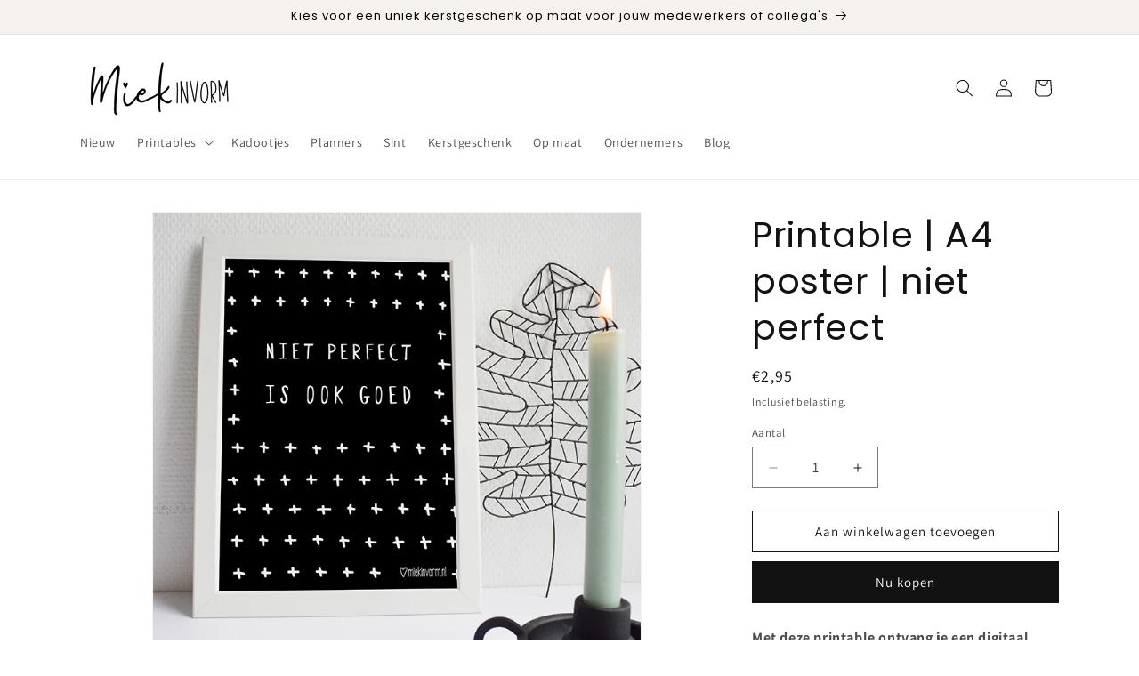

--- FILE ---
content_type: text/javascript; charset=utf-8
request_url: https://miekinvorm.nl/products/printable-a4-poster-niet-perfect.js
body_size: 1428
content:
{"id":8726844834129,"title":"Printable | A4 poster | niet perfect","handle":"printable-a4-poster-niet-perfect","description":"\u003cp\u003e\u003cspan\u003e\u003cstrong\u003e\u003cmeta charset=\"utf-8\"\u003eMet deze printable ontvang je een digitaal bestand om zelf de printen, direct na afrekenen in je mailbox!  \u003c\/strong\u003e\u003c\/span\u003e\u003c\/p\u003e\n\u003cp\u003e\u003cspan\u003eGeef deze poster een plekje aan de muur. Leuk in een lijstje, of met een stukje masking tape.\u003c\/span\u003e\u003c\/p\u003e\n\u003cp\u003e \u003c\/p\u003e\n\u003cmeta charset=\"utf-8\"\u003e\n\u003cp\u003e\u003cstrong\u003e\u003cu\u003eHOE WERKT HET:\u003c\/u\u003e\u003c\/strong\u003e\u003c\/p\u003e\n\u003cul\u003e\n\u003cli\u003ena het bestellen van dit artikel, zie je een download link in je scherm om het pdf-bestand te downloaden\u003c\/li\u003e\n\u003cli\u003e\u003cspan style=\"font-family: -apple-system, BlinkMacSystemFont, 'San Francisco', 'Segoe UI', Roboto, 'Helvetica Neue', sans-serif; font-size: 0.875rem;\"\u003eook ontvang je een PDF-bestand via de email\u003c\/span\u003e\u003c\/li\u003e\n\u003cli\u003ePrint uit (TIP: op iets\u003cspan data-mce-fragment=\"1\"\u003e \u003c\/span\u003e\u003ca style=\"font-family: -apple-system, BlinkMacSystemFont, 'San Francisco', 'Segoe UI', Roboto, 'Helvetica Neue', sans-serif; font-size: 0.875rem;\" href=\"https:\/\/partner.hema.nl\/c?c=25436\u0026amp;m=12\u0026amp;a=463759\u0026amp;r=fotopapiermat\u0026amp;u=https%3A%2F%2Fpartner.hema.nl%2Fc%3Fc%3D25436%26m%3D12%26a%3D463759%26r%3Dfotopapiermat%26u%3D%252Fvrije-tijd-kantoor%252Finstax%252Ffotoalbums%252Fbenodigdheden%252Fmat-fotopapier-38340085.html%253Fgad_source%253D1%2526gclid%253DCjwKCAiAp5qsBhAPEiwAP0qeJjjg-siV9emMxgn-eNKqS_Mw7Rw_Q6rxI8ePM4015zPpfUVSQwnjJxoCBa8QAvD_BwE%2526gclsrc%253Daw.ds\" target=\"_blank\" data-mce-href=\"https:\/\/partner.hema.nl\/c?c=25436\u0026amp;m=12\u0026amp;a=463759\u0026amp;r=fotopapiermat\u0026amp;u=https%3A%2F%2Fpartner.hema.nl%2Fc%3Fc%3D25436%26m%3D12%26a%3D463759%26r%3Dfotopapiermat%26u%3D%252Fvrije-tijd-kantoor%252Finstax%252Ffotoalbums%252Fbenodigdheden%252Fmat-fotopapier-38340085.html%253Fgad_source%253D1%2526gclid%253DCjwKCAiAp5qsBhAPEiwAP0qeJjjg-siV9emMxgn-eNKqS_Mw7Rw_Q6rxI8ePM4015zPpfUVSQwnjJxoCBa8QAvD_BwE%2526gclsrc%253Daw.ds\" data-mce-fragment=\"1\"\u003esteviger\u003c\/a\u003e\u003cspan data-mce-fragment=\"1\"\u003e \u003c\/span\u003epapier is fijn)\u003c\/li\u003e\n\u003cli\u003een ophangen maar! (in een lijstje of met een stukje masking tape aan de muur)\u003cbr\u003e\n\u003c\/li\u003e\n\u003cli\u003e\u003cspan\u003epost je even een foto op \u003ca href=\"https:\/\/www.instagram.com\/miekinvorm\/?hl=nl\" data-cke-saved-href=\"https:\/\/www.instagram.com\/miekinvorm\/?hl=nl\" target=\"_blank\"\u003eInstagram\u003c\/a\u003e met #miekinvormprintable? Dat vind ik leuk!\u003c\/span\u003e\u003c\/li\u003e\n\u003c\/ul\u003e\n\u003cbr\u003e\n\u003cp\u003e\u003cspan style=\"text-decoration: underline;\" data-mce-style=\"text-decoration: underline;\"\u003e\u003cstrong\u003eLET OP:\u003c\/strong\u003e\u003c\/span\u003e\u003c\/p\u003e\n\u003cul\u003e\n\u003cli\u003edit digitale bestand mag\u003cspan\u003e \u003c\/span\u003e\u003cstrong\u003e\u003cu\u003eNIET\u003c\/u\u003e\u003c\/strong\u003e commercieel ingezet \/ verspreid worden op wat voor manier dan ook. De printables zijn eigendom van MIEKinvorm en alleen voor eigen gebruik. \u003c\/li\u003e\n\u003cli\u003edit digitale bestand kan \u003cstrong\u003e\u003cu\u003eNIET\u003c\/u\u003e\u003c\/strong\u003e geruild en\/of geretourneerd worden.\u003c\/li\u003e\n\u003cli\u003eben je een winkel? Je mag deze printable alleen commercieel gebruiken, als je\u003ca href=\"https:\/\/miekinvorm.nl\/collections\/b2b\/products\/printable-b2b-commercieel-gebruik\" class=\"ProsemirrorEditor-link\" data-mce-href=\"https:\/\/miekinvorm.nl\/collections\/b2b\/products\/printable-b2b-commercieel-gebruik\"\u003e\u003cspan\u003e \u003c\/span\u003edit artikel\u003c\/a\u003e\u003cspan\u003e \u003c\/span\u003emeebesteld. (lees de voorwaarden)\u003c\/li\u003e\n\u003c\/ul\u003e","published_at":"2023-08-30T16:21:01+02:00","created_at":"2023-08-30T16:20:49+02:00","vendor":"MIEKinvorm","type":"Printable","tags":["happyweek","nieuw","nieuw2023","Poster","printable"],"price":295,"price_min":295,"price_max":295,"available":true,"price_varies":false,"compare_at_price":null,"compare_at_price_min":0,"compare_at_price_max":0,"compare_at_price_varies":false,"variants":[{"id":47129280119121,"title":"Default Title","option1":"Default Title","option2":null,"option3":null,"sku":null,"requires_shipping":false,"taxable":true,"featured_image":null,"available":true,"name":"Printable | A4 poster | niet perfect","public_title":null,"options":["Default Title"],"price":295,"weight":0,"compare_at_price":null,"inventory_management":null,"barcode":null,"requires_selling_plan":false,"selling_plan_allocations":[]}],"images":["\/\/cdn.shopify.com\/s\/files\/1\/0305\/5448\/8964\/files\/posternietperfect-MIEKinvorm.jpg?v=1693405258"],"featured_image":"\/\/cdn.shopify.com\/s\/files\/1\/0305\/5448\/8964\/files\/posternietperfect-MIEKinvorm.jpg?v=1693405258","options":[{"name":"Title","position":1,"values":["Default Title"]}],"url":"\/products\/printable-a4-poster-niet-perfect","media":[{"alt":null,"id":45952948633937,"position":1,"preview_image":{"aspect_ratio":1.0,"height":720,"width":720,"src":"https:\/\/cdn.shopify.com\/s\/files\/1\/0305\/5448\/8964\/files\/posternietperfect-MIEKinvorm.jpg?v=1693405258"},"aspect_ratio":1.0,"height":720,"media_type":"image","src":"https:\/\/cdn.shopify.com\/s\/files\/1\/0305\/5448\/8964\/files\/posternietperfect-MIEKinvorm.jpg?v=1693405258","width":720}],"requires_selling_plan":false,"selling_plan_groups":[]}

--- FILE ---
content_type: text/javascript; charset=utf-8
request_url: https://miekinvorm.nl/products/printable-a4-poster-niet-perfect.js
body_size: 836
content:
{"id":8726844834129,"title":"Printable | A4 poster | niet perfect","handle":"printable-a4-poster-niet-perfect","description":"\u003cp\u003e\u003cspan\u003e\u003cstrong\u003e\u003cmeta charset=\"utf-8\"\u003eMet deze printable ontvang je een digitaal bestand om zelf de printen, direct na afrekenen in je mailbox!  \u003c\/strong\u003e\u003c\/span\u003e\u003c\/p\u003e\n\u003cp\u003e\u003cspan\u003eGeef deze poster een plekje aan de muur. Leuk in een lijstje, of met een stukje masking tape.\u003c\/span\u003e\u003c\/p\u003e\n\u003cp\u003e \u003c\/p\u003e\n\u003cmeta charset=\"utf-8\"\u003e\n\u003cp\u003e\u003cstrong\u003e\u003cu\u003eHOE WERKT HET:\u003c\/u\u003e\u003c\/strong\u003e\u003c\/p\u003e\n\u003cul\u003e\n\u003cli\u003ena het bestellen van dit artikel, zie je een download link in je scherm om het pdf-bestand te downloaden\u003c\/li\u003e\n\u003cli\u003e\u003cspan style=\"font-family: -apple-system, BlinkMacSystemFont, 'San Francisco', 'Segoe UI', Roboto, 'Helvetica Neue', sans-serif; font-size: 0.875rem;\"\u003eook ontvang je een PDF-bestand via de email\u003c\/span\u003e\u003c\/li\u003e\n\u003cli\u003ePrint uit (TIP: op iets\u003cspan data-mce-fragment=\"1\"\u003e \u003c\/span\u003e\u003ca style=\"font-family: -apple-system, BlinkMacSystemFont, 'San Francisco', 'Segoe UI', Roboto, 'Helvetica Neue', sans-serif; font-size: 0.875rem;\" href=\"https:\/\/partner.hema.nl\/c?c=25436\u0026amp;m=12\u0026amp;a=463759\u0026amp;r=fotopapiermat\u0026amp;u=https%3A%2F%2Fpartner.hema.nl%2Fc%3Fc%3D25436%26m%3D12%26a%3D463759%26r%3Dfotopapiermat%26u%3D%252Fvrije-tijd-kantoor%252Finstax%252Ffotoalbums%252Fbenodigdheden%252Fmat-fotopapier-38340085.html%253Fgad_source%253D1%2526gclid%253DCjwKCAiAp5qsBhAPEiwAP0qeJjjg-siV9emMxgn-eNKqS_Mw7Rw_Q6rxI8ePM4015zPpfUVSQwnjJxoCBa8QAvD_BwE%2526gclsrc%253Daw.ds\" target=\"_blank\" data-mce-href=\"https:\/\/partner.hema.nl\/c?c=25436\u0026amp;m=12\u0026amp;a=463759\u0026amp;r=fotopapiermat\u0026amp;u=https%3A%2F%2Fpartner.hema.nl%2Fc%3Fc%3D25436%26m%3D12%26a%3D463759%26r%3Dfotopapiermat%26u%3D%252Fvrije-tijd-kantoor%252Finstax%252Ffotoalbums%252Fbenodigdheden%252Fmat-fotopapier-38340085.html%253Fgad_source%253D1%2526gclid%253DCjwKCAiAp5qsBhAPEiwAP0qeJjjg-siV9emMxgn-eNKqS_Mw7Rw_Q6rxI8ePM4015zPpfUVSQwnjJxoCBa8QAvD_BwE%2526gclsrc%253Daw.ds\" data-mce-fragment=\"1\"\u003esteviger\u003c\/a\u003e\u003cspan data-mce-fragment=\"1\"\u003e \u003c\/span\u003epapier is fijn)\u003c\/li\u003e\n\u003cli\u003een ophangen maar! (in een lijstje of met een stukje masking tape aan de muur)\u003cbr\u003e\n\u003c\/li\u003e\n\u003cli\u003e\u003cspan\u003epost je even een foto op \u003ca href=\"https:\/\/www.instagram.com\/miekinvorm\/?hl=nl\" data-cke-saved-href=\"https:\/\/www.instagram.com\/miekinvorm\/?hl=nl\" target=\"_blank\"\u003eInstagram\u003c\/a\u003e met #miekinvormprintable? Dat vind ik leuk!\u003c\/span\u003e\u003c\/li\u003e\n\u003c\/ul\u003e\n\u003cbr\u003e\n\u003cp\u003e\u003cspan style=\"text-decoration: underline;\" data-mce-style=\"text-decoration: underline;\"\u003e\u003cstrong\u003eLET OP:\u003c\/strong\u003e\u003c\/span\u003e\u003c\/p\u003e\n\u003cul\u003e\n\u003cli\u003edit digitale bestand mag\u003cspan\u003e \u003c\/span\u003e\u003cstrong\u003e\u003cu\u003eNIET\u003c\/u\u003e\u003c\/strong\u003e commercieel ingezet \/ verspreid worden op wat voor manier dan ook. De printables zijn eigendom van MIEKinvorm en alleen voor eigen gebruik. \u003c\/li\u003e\n\u003cli\u003edit digitale bestand kan \u003cstrong\u003e\u003cu\u003eNIET\u003c\/u\u003e\u003c\/strong\u003e geruild en\/of geretourneerd worden.\u003c\/li\u003e\n\u003cli\u003eben je een winkel? Je mag deze printable alleen commercieel gebruiken, als je\u003ca href=\"https:\/\/miekinvorm.nl\/collections\/b2b\/products\/printable-b2b-commercieel-gebruik\" class=\"ProsemirrorEditor-link\" data-mce-href=\"https:\/\/miekinvorm.nl\/collections\/b2b\/products\/printable-b2b-commercieel-gebruik\"\u003e\u003cspan\u003e \u003c\/span\u003edit artikel\u003c\/a\u003e\u003cspan\u003e \u003c\/span\u003emeebesteld. (lees de voorwaarden)\u003c\/li\u003e\n\u003c\/ul\u003e","published_at":"2023-08-30T16:21:01+02:00","created_at":"2023-08-30T16:20:49+02:00","vendor":"MIEKinvorm","type":"Printable","tags":["happyweek","nieuw","nieuw2023","Poster","printable"],"price":295,"price_min":295,"price_max":295,"available":true,"price_varies":false,"compare_at_price":null,"compare_at_price_min":0,"compare_at_price_max":0,"compare_at_price_varies":false,"variants":[{"id":47129280119121,"title":"Default Title","option1":"Default Title","option2":null,"option3":null,"sku":null,"requires_shipping":false,"taxable":true,"featured_image":null,"available":true,"name":"Printable | A4 poster | niet perfect","public_title":null,"options":["Default Title"],"price":295,"weight":0,"compare_at_price":null,"inventory_management":null,"barcode":null,"requires_selling_plan":false,"selling_plan_allocations":[]}],"images":["\/\/cdn.shopify.com\/s\/files\/1\/0305\/5448\/8964\/files\/posternietperfect-MIEKinvorm.jpg?v=1693405258"],"featured_image":"\/\/cdn.shopify.com\/s\/files\/1\/0305\/5448\/8964\/files\/posternietperfect-MIEKinvorm.jpg?v=1693405258","options":[{"name":"Title","position":1,"values":["Default Title"]}],"url":"\/products\/printable-a4-poster-niet-perfect","media":[{"alt":null,"id":45952948633937,"position":1,"preview_image":{"aspect_ratio":1.0,"height":720,"width":720,"src":"https:\/\/cdn.shopify.com\/s\/files\/1\/0305\/5448\/8964\/files\/posternietperfect-MIEKinvorm.jpg?v=1693405258"},"aspect_ratio":1.0,"height":720,"media_type":"image","src":"https:\/\/cdn.shopify.com\/s\/files\/1\/0305\/5448\/8964\/files\/posternietperfect-MIEKinvorm.jpg?v=1693405258","width":720}],"requires_selling_plan":false,"selling_plan_groups":[]}